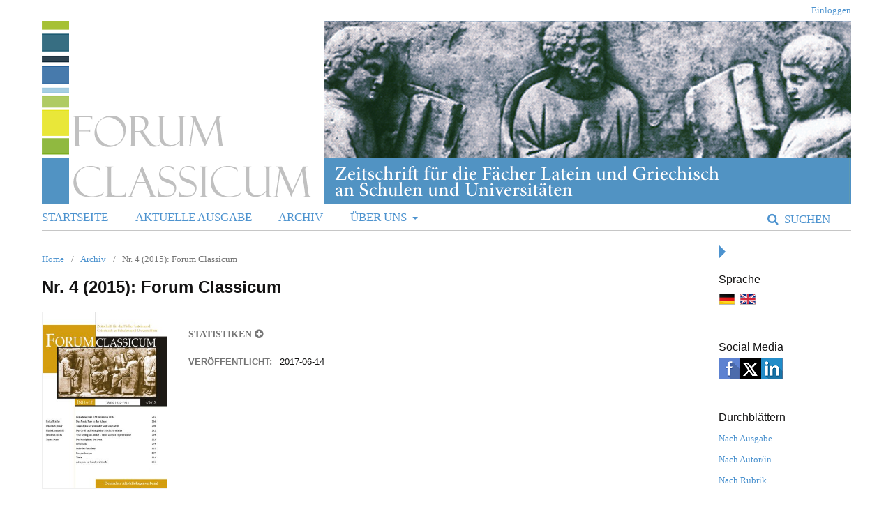

--- FILE ---
content_type: text/html; charset=utf-8
request_url: https://journals.ub.uni-heidelberg.de/index.php/fc/issue/view/3456
body_size: 6223
content:
	<!DOCTYPE html>
<html lang="de-DE" xml:lang="de-DE">
<head>
	<meta charset="utf-8">
	<meta name="viewport" content="width=device-width, initial-scale=1.0">
	<title>
		Nr. 4 (2015): Forum Classicum
							| Forum Classicum
			</title>

	
<link rel="icon" href="https://journals.ub.uni-heidelberg.de/public/journals/181/favicon_de_DE.png">
<meta name="generator" content="Open Journal Systems 3.2.1.4">
<link rel="alternate" type="application/atom+xml" href="https://journals.ub.uni-heidelberg.de/index.php/fc/gateway/plugin/WebFeedGatewayPlugin/atom">
<link rel="alternate" type="application/rdf+xml" href="https://journals.ub.uni-heidelberg.de/index.php/fc/gateway/plugin/WebFeedGatewayPlugin/rss">
<link rel="alternate" type="application/rss+xml" href="https://journals.ub.uni-heidelberg.de/index.php/fc/gateway/plugin/WebFeedGatewayPlugin/rss2">
	<link rel="stylesheet" href="https://journals.ub.uni-heidelberg.de/index.php/fc/$$$call$$$/page/page/css?name=stylesheet" type="text/css" /><link rel="stylesheet" href="https://journals.ub.uni-heidelberg.de/lib/pkp/styles/fontawesome/fontawesome.css?v=3.2.1.4" type="text/css" /><link rel="stylesheet" href="https://journals.ub.uni-heidelberg.de/plugins/generic/browseHd/css/browseHd.css?v=3.2.1.4" type="text/css" /><link rel="stylesheet" href="https://journals.ub.uni-heidelberg.de/plugins/generic/hdStatistic/styles/main.css?v=3.2.1.4" type="text/css" /><link rel="stylesheet" href="https://statistik.ub.uni-heidelberg.de/oas-javascript-frontend/css/statistik.min.css?v=3.2.1.4" type="text/css" /><link rel="stylesheet" href="https://journals.ub.uni-heidelberg.de/plugins/generic/hdSearch/css/main.css?v=3.2.1.4" type="text/css" /><link rel="stylesheet" href="https://journals.ub.uni-heidelberg.de/plugins/generic/hdSearch/css/ojs.css?v=3.2.1.4" type="text/css" /><link rel="stylesheet" href="https://journals.ub.uni-heidelberg.de/plugins/generic/orcidProfile/css/orcidProfile.css?v=3.2.1.4" type="text/css" /><link rel="stylesheet" href="https://journals.ub.uni-heidelberg.de/public/journals/181/styleSheet.css?v=3.2.1.4" type="text/css" />
</head>
<body class="pkp_page_issue pkp_op_view has_site_logo pkp_language_de_DE page_size_small" dir="ltr">

	<div class="cmp_skip_to_content">
		<a href="#pkp_content_main">Zum Inhalt springen</a>
		<a href="#pkp_content_nav">Zur Hauptnavigation springen</a>
		<a href="#pkp_content_footer">Zur Fußzeile springen</a>
	</div>
	<div class="pkp_structure_page">

				<header class="pkp_structure_head" id="headerNavigationContainer" role="banner">
			<div class="pkp_head_wrapper">

				<div class="pkp_site_name_wrapper">
                                        <button class="pkp_site_nav_toggle">
                                                <span>Open Menu</span>
                                        </button>
																<div class="pkp_site_name">
					                                                													<a href="                                                                https://journals.ub.uni-heidelberg.de/index.php/fc/index
                                                " class="is_img img_fullscreen">
								<img src="https://journals.ub.uni-heidelberg.de/public/journals/181/pageHeaderLogoImage_de_DE.png" alt="##common.pageHeaderLogo.altText##" />
							</a>
                                                        <a href="                                                                https://journals.ub.uni-heidelberg.de/index.php/fc/index
                                                " class="is_text text_fullscreen">
                                                                                                                                                                  Forum Classicum
                                                                                                                                  </a>
																	</div>
									</div>

				
                                

                                <nav class="pkp_site_nav_menu" aria-label="Website-Navigation">
                                        <a id="siteNav"></a>

                                        <div class="pkp_navigation_user_wrapper" id="navigationUserWrapper">
                                                	<ul id="navigationUser" class="pkp_navigation_user pkp_nav_list">
															<li class="profile">
				<a href="https://journals.ub.uni-heidelberg.de/index.php/fc/login">
					Einloggen
				</a>
							</li>
										</ul>

                                        </div>

                                        <div class="pkp_navigation_primary_row">
                                                <div class="pkp_navigation_primary_wrapper">
                                                                                                                                                        	<ul id="navigationPrimary" class="pkp_navigation_primary pkp_nav_list">
								<li class="">
				<a href="https://journals.ub.uni-heidelberg.de/index.php/fc/index">
					Startseite
				</a>
							</li>
								<li class="">
				<a href="https://journals.ub.uni-heidelberg.de/index.php/fc/issue/current">
					Aktuelle Ausgabe
				</a>
							</li>
								<li class="">
				<a href="https://journals.ub.uni-heidelberg.de/index.php/fc/issue/archive">
					Archiv
				</a>
							</li>
															<li class="">
				<a href="https://journals.ub.uni-heidelberg.de/index.php/fc/about">
					Über uns
				</a>
									<ul>
																					<li class="">
									<a href="https://journals.ub.uni-heidelberg.de/index.php/fc/about">
										Über die Zeitschrift
									</a>
								</li>
																												<li class="">
									<a href="https://journals.ub.uni-heidelberg.de/index.php/fc/about/submissions">
										Einreichungen
									</a>
								</li>
																																									<li class="">
									<a href="https://journals.ub.uni-heidelberg.de/index.php/fc/about/privacy">
										Erklärung zum Schutz persönlicher Daten
									</a>
								</li>
																												<li class="">
									<a href="https://journals.ub.uni-heidelberg.de/index.php/fc/about/contact">
										Kontakt
									</a>
								</li>
																		</ul>
							</li>
			</ul>

                                

                                                                                                                    	<form class="hd_search" action="https://journals.ub.uni-heidelberg.de/index.php/fc/search/results" method="post" role="search">
		<input type="hidden" name="csrfToken" value="c3c1fa79c75d9cb0cd217ece8c3c13f0">
		
			<input name="query" value="" type="text" aria-label="Suchanfrage">
		

		<button type="submit">
			Suchen
		</button>
		<div class="search_controls" aria-hidden="true">
			<a href="https://journals.ub.uni-heidelberg.de/index.php/fc/search/results" class="headerSearchPrompt search_prompt" aria-hidden="true">
				Suchen
			</a>
			<a href="#" class="search_cancel headerSearchCancel" aria-hidden="true"></a>
			<span class="search_loading" aria-hidden="true"></span>
		</div>
	</form>
     

                                                                                                                                                                                			
	<form class="pkp_search pkp_search_desktop" action="https://journals.ub.uni-heidelberg.de/index.php/fc/search/search" method="get" role="search" aria-label="Artikelsuche">
		<input type="hidden" name="csrfToken" value="c3c1fa79c75d9cb0cd217ece8c3c13f0">
				
			<input name="query" value="" type="text" aria-label="Suchanfrage">
		

		<button type="submit">
			Suchen
		</button>
		<div class="search_controls" aria-hidden="true">
			<a href="https://journals.ub.uni-heidelberg.de/index.php/fc/search/search" class="headerSearchPrompt search_prompt" aria-hidden="true">
				Suchen
			</a>
			<a href="#" class="search_cancel headerSearchCancel" aria-hidden="true"></a>
			<span class="search_loading" aria-hidden="true"></span>
		</div>
	</form>
                                                                                                        </div>
                                        </div>
                                                                                                                                			
	<form class="pkp_search pkp_search_mobile" action="https://journals.ub.uni-heidelberg.de/index.php/fc/search/search" method="get" role="search" aria-label="Artikelsuche">
		<input type="hidden" name="csrfToken" value="c3c1fa79c75d9cb0cd217ece8c3c13f0">
				
			<input name="query" value="" type="text" aria-label="Suchanfrage">
		

		<button type="submit">
			Suchen
		</button>
		<div class="search_controls" aria-hidden="true">
			<a href="https://journals.ub.uni-heidelberg.de/index.php/fc/search/search" class="headerSearchPrompt search_prompt" aria-hidden="true">
				Suchen
			</a>
			<a href="#" class="search_cancel headerSearchCancel" aria-hidden="true"></a>
			<span class="search_loading" aria-hidden="true"></span>
		</div>
	</form>
                                        
                                        

                                </nav>
			</div><!-- .pkp_head_wrapper -->
		</header><!-- .pkp_structure_head -->

						<div class="pkp_structure_content has_sidebar">
                        <div id="content_slider" class="right"></div>
			<div id="pkp_content_main" class="pkp_structure_main left" role="main">

<div class="page page_issue">

				<nav class="cmp_breadcrumbs" role="navigation" aria-label="Sie sind hier:">
	<ol>
		<li>
			<a href="https://journals.ub.uni-heidelberg.de/index.php/fc/index">
				Home
			</a>
			<span class="separator">/</span>
		</li>
		<li>
			<a href="https://journals.ub.uni-heidelberg.de/index.php/fc/issue/archive">
				Archiv
			</a>
			<span class="separator">/</span>
		</li>
		<li class="current" aria-current="page">
			<span aria-current="page">
									Nr. 4 (2015): Forum Classicum
							</span>
		</li>
	</ol>
</nav>
		<h1>
			Nr. 4 (2015): Forum Classicum
		</h1>
		
<div class="obj_issue_toc">

		
		<div class="heading">

						                <div class="issue_cover">
			<a class="cover" href="https://journals.ub.uni-heidelberg.de/index.php/fc/issue/view/3456">
				<img src="https://journals.ub.uni-heidelberg.de/public/journals/181/cover_issue_3456_de_DE.jpg">
			</a>
                </div>
		                <div class="issue_metadata cover_available">
				
												
							<div class="item issuestatistic">
<span>Statistiken <i data-issue-id="3456" data-journal-path="fc" data-current-locale="de_DE" data-installation="ojs"  class="fa fa-plus-circle" aria-hidden="true"></i></span>


<div id="hds-widget">
    <div id="stat"><img class="loading" src="https://journals.ub.uni-heidelberg.de/plugins/generic/hdStatistic/img/activity.gif" alt="loading" title="loading"></div>
    <div id="statl"></div>
<!--
       <div class="oas_description">
            <ul class="oas_description_text">
                                      <li>New statistic numbers are released within the first week of the following month.</li>
                                      <li>The statistics complies to <a href="https://www.projectcounter.org/code-of-practice-five-sections/abstract/" title="Link to project COUNTER homepage">COUNTER Code of Practice (Release 5)</a>.</li>
           </ul>
       </div>
-->
</div>
</div>

<div class="published">
				<span class="label">
					Veröffentlicht:
				</span>
				<span class="value">
					2017-06-14
				</span>
			</div>
		                </div>
	</div>

				<div class="galleys">
			<h2>
				Komplette Ausgabe
			</h2>
			<div class="cmp_notification warning">
			Hinweis: Bitte nutzen Sie zum Zitieren die aktuelle Version des jeweiligen Aufsatzes, da im Falle einer Aktualisierung nur auf Artikelebene eine neue Version erzeugt werden kann, nicht aber bei der Komplettausgabe des Heftes.
	</div>
			<ul class="galleys_links">
									<li>
						
	
			

<a class="obj_galley_link pdf" href="https://journals.ub.uni-heidelberg.de/index.php/fc/issue/view/3456/958">

		
	PDF

	</a>
					</li>
							</ul>
		</div>
	
		<div class="sections">
			<div class="section" id="sectionId_1318">
					                        <ul class="cmp_article_list articles">
                                                                        <li>
                                                	

<div class="obj_article_summary">
	
	<h2 class="title">
		<a id="article-39792" href="https://journals.ub.uni-heidelberg.de/index.php/fc/article/view/39792">
			Titel
					</a>
	</h2>

	
			<ul class="galleys_links">
																									<li>
																										
	
							

<a class="obj_galley_link pdf" href="https://journals.ub.uni-heidelberg.de/index.php/fc/article/view/39792/33457" aria-labelledby=article-39792>

		
	PDF

	</a>
				</li>
					</ul>
	
	
</div>
                                        </li>
                                                        </ul>
				</div>
			<div class="section" id="sectionId_1329">
					                        <ul class="cmp_article_list articles">
                                                                        <li>
                                                	

<div class="obj_article_summary">
	
	<h2 class="title">
		<a id="article-39793" href="https://journals.ub.uni-heidelberg.de/index.php/fc/article/view/39793">
			Inhalt
					</a>
	</h2>

	
			<ul class="galleys_links">
																									<li>
																										
	
							

<a class="obj_galley_link pdf" href="https://journals.ub.uni-heidelberg.de/index.php/fc/article/view/39793/33458" aria-labelledby=article-39793>

		
	PDF

	</a>
				</li>
					</ul>
	
	
</div>
                                        </li>
                                                        </ul>
				</div>
			<div class="section" id="sectionId_1324">
					                        <ul class="cmp_article_list articles">
                                                                        <li>
                                                	
	
<div class="obj_article_summary">
	
	<h2 class="title">
		<a id="article-39794" href="https://journals.ub.uni-heidelberg.de/index.php/fc/article/view/39794">
			Einladung zum DAV-Kongress 2016 / Impressum
					</a>
	</h2>

		<div class="meta">
				<div class="authors">
			Andreas Fritsch
		</div>
		
							<div class="pages">
				215
			</div>
		
		
	</div>
	
			<ul class="galleys_links">
																									<li>
																										
	
							

<a class="obj_galley_link pdf" href="https://journals.ub.uni-heidelberg.de/index.php/fc/article/view/39794/33459" aria-labelledby=article-39794>

		
	PDF

	</a>
				</li>
					</ul>
	
	
</div>
                                        </li>
                                                        </ul>
				</div>
			<div class="section" id="sectionId_1306">
					                        <ul class="cmp_article_list articles">
                                                                        <li>
                                                	
	
<div class="obj_article_summary">
	
	<h2 class="title">
		<a id="article-39795" href="https://journals.ub.uni-heidelberg.de/index.php/fc/article/view/39795">
			Der Iconic Turn in der Schule
					</a>
	</h2>

		<div class="meta">
				<div class="authors">
			Heike Bottler
		</div>
		
							<div class="pages">
				216-230
			</div>
		
		
	</div>
	
			<ul class="galleys_links">
																									<li>
																										
	
							

<a class="obj_galley_link pdf" href="https://journals.ub.uni-heidelberg.de/index.php/fc/article/view/39795/33460" aria-labelledby=article-39795>

		
	PDF

	</a>
				</li>
					</ul>
	
	
</div>
                                        </li>
                                                                        <li>
                                                	
	
<div class="obj_article_summary">
	
	<h2 class="title">
		<a id="article-39796" href="https://journals.ub.uni-heidelberg.de/index.php/fc/article/view/39796">
			Tugenden und Werte der westlichen Welt. Die Wurzeln der christlich-abendländischen Lebensordnung
					</a>
	</h2>

		<div class="meta">
				<div class="authors">
			Friedrich Maier
		</div>
		
							<div class="pages">
				230-241
			</div>
		
		
	</div>
	
			<ul class="galleys_links">
																									<li>
																										
	
							

<a class="obj_galley_link pdf" href="https://journals.ub.uni-heidelberg.de/index.php/fc/article/view/39796/33461" aria-labelledby=article-39796>

		
	PDF

	</a>
				</li>
					</ul>
	
	
</div>
                                        </li>
                                                                        <li>
                                                	
	
<div class="obj_article_summary">
	
	<h2 class="title">
		<a id="article-39797" href="https://journals.ub.uni-heidelberg.de/index.php/fc/article/view/39797">
			Der Griff nach königlicher Macht: Arminius
					</a>
	</h2>

		<div class="meta">
				<div class="authors">
			Klaus Langenfeld
		</div>
		
							<div class="pages">
				242-249
			</div>
		
		
	</div>
	
			<ul class="galleys_links">
																									<li>
																										
	
							

<a class="obj_galley_link pdf" href="https://journals.ub.uni-heidelberg.de/index.php/fc/article/view/39797/33462" aria-labelledby=article-39797>

		
	PDF

	</a>
				</li>
					</ul>
	
	
</div>
                                        </li>
                                                                        <li>
                                                	
	
<div class="obj_article_summary">
	
	<h2 class="title">
		<a id="article-39798" href="https://journals.ub.uni-heidelberg.de/index.php/fc/article/view/39798">
			Vivitne lingua Latina? - Vivit, sed non vigere videtur! De libris puerilibus recenter editis
					</a>
	</h2>

		<div class="meta">
				<div class="authors">
			Johannes Fuchs
		</div>
		
							<div class="pages">
				249-252
			</div>
		
		
	</div>
	
			<ul class="galleys_links">
																									<li>
																										
	
							

<a class="obj_galley_link pdf" href="https://journals.ub.uni-heidelberg.de/index.php/fc/article/view/39798/33463" aria-labelledby=article-39798>

		
	PDF

	</a>
				</li>
					</ul>
	
	
</div>
                                        </li>
                                                                        <li>
                                                	
	
<div class="obj_article_summary">
	
	<h2 class="title">
		<a id="article-39799" href="https://journals.ub.uni-heidelberg.de/index.php/fc/article/view/39799">
			Der korrigierte Horizont
					</a>
	</h2>

		<div class="meta">
				<div class="authors">
			Nanna Seuss
		</div>
		
							<div class="pages">
				253-258
			</div>
		
		
	</div>
	
			<ul class="galleys_links">
																									<li>
																										
	
							

<a class="obj_galley_link pdf" href="https://journals.ub.uni-heidelberg.de/index.php/fc/article/view/39799/33464" aria-labelledby=article-39799>

		
	PDF

	</a>
				</li>
					</ul>
	
	
</div>
                                        </li>
                                                        </ul>
				</div>
			<div class="section" id="sectionId_1320">
					                        <ul class="cmp_article_list articles">
                                                                        <li>
                                                	
	
<div class="obj_article_summary">
	
	<h2 class="title">
		<a id="article-39800" href="https://journals.ub.uni-heidelberg.de/index.php/fc/article/view/39800">
			Zum Abschied von Prof. Dr. Klaus Westphalen
					</a>
	</h2>

		<div class="meta">
				<div class="authors">
			Friedrich Maier
		</div>
		
							<div class="pages">
				259-260
			</div>
		
		
	</div>
	
			<ul class="galleys_links">
																									<li>
																										
	
							

<a class="obj_galley_link pdf" href="https://journals.ub.uni-heidelberg.de/index.php/fc/article/view/39800/33465" aria-labelledby=article-39800>

		
	PDF

	</a>
				</li>
					</ul>
	
	
</div>
                                        </li>
                                                                        <li>
                                                	
	
<div class="obj_article_summary">
	
	<h2 class="title">
		<a id="article-39801" href="https://journals.ub.uni-heidelberg.de/index.php/fc/article/view/39801">
			Vergil-Preis für Prof. Dr. Werner Suerbaum
					</a>
	</h2>

		<div class="meta">
				<div class="authors">
			Friedrich Maier
		</div>
		
							<div class="pages">
				260
			</div>
		
		
	</div>
	
			<ul class="galleys_links">
																									<li>
																										
	
							

<a class="obj_galley_link pdf" href="https://journals.ub.uni-heidelberg.de/index.php/fc/article/view/39801/33466" aria-labelledby=article-39801>

		
	PDF

	</a>
				</li>
					</ul>
	
	
</div>
                                        </li>
                                                                        <li>
                                                	
	
<div class="obj_article_summary">
	
	<h2 class="title">
		<a id="article-39802" href="https://journals.ub.uni-heidelberg.de/index.php/fc/article/view/39802">
			Hans-Joachim Glücklich zum 75. Geburtstag am 24. 1. 2016
					</a>
	</h2>

		<div class="meta">
				<div class="authors">
			Andreas Hensel
		</div>
		
							<div class="pages">
				261
			</div>
		
		
	</div>
	
			<ul class="galleys_links">
																									<li>
																										
	
							

<a class="obj_galley_link pdf" href="https://journals.ub.uni-heidelberg.de/index.php/fc/article/view/39802/33467" aria-labelledby=article-39802>

		
	PDF

	</a>
				</li>
					</ul>
	
	
</div>
                                        </li>
                                                        </ul>
				</div>
			<div class="section" id="sectionId_1321">
					                        <ul class="cmp_article_list articles">
                                                                        <li>
                                                	
	
<div class="obj_article_summary">
	
	<h2 class="title">
		<a id="article-39803" href="https://journals.ub.uni-heidelberg.de/index.php/fc/article/view/39803">
			[Der Altsprachliche Unterricht 5/2015 „Übersetzen“]
					</a>
	</h2>

		<div class="meta">
				<div class="authors">
			Roland Granobs
		</div>
		
							<div class="pages">
				262-263
			</div>
		
		
	</div>
	
			<ul class="galleys_links">
																									<li>
																										
	
							

<a class="obj_galley_link pdf" href="https://journals.ub.uni-heidelberg.de/index.php/fc/article/view/39803/33468" aria-labelledby=article-39803>

		
	PDF

	</a>
				</li>
					</ul>
	
	
</div>
                                        </li>
                                                                        <li>
                                                	
	
<div class="obj_article_summary">
	
	<h2 class="title">
		<a id="article-39804" href="https://journals.ub.uni-heidelberg.de/index.php/fc/article/view/39804">
			[Antike Welt Nr. 5/2015 / Welt und Umwelt der Bibel. Archäologie &amp; Geschichte Heft 78/4. Quartal/2015 / Circulare Heft 3/2015 ...]
					</a>
	</h2>

		<div class="meta">
				<div class="authors">
			Josef Rabl
		</div>
		
							<div class="pages">
				263-266
			</div>
		
		
	</div>
	
			<ul class="galleys_links">
																									<li>
																										
	
							

<a class="obj_galley_link pdf" href="https://journals.ub.uni-heidelberg.de/index.php/fc/article/view/39804/33469" aria-labelledby=article-39804>

		
	PDF

	</a>
				</li>
					</ul>
	
	
</div>
                                        </li>
                                                        </ul>
				</div>
			<div class="section" id="sectionId_1325">
					                        <ul class="cmp_article_list articles">
                                                                        <li>
                                                	
	
<div class="obj_article_summary">
	
	<h2 class="title">
		<a id="article-39805" href="https://journals.ub.uni-heidelberg.de/index.php/fc/article/view/39805">
			Friedrich Maier, Der Westen im Aufbruch. Antike Brücken nach Europa
					</a>
	</h2>

		<div class="meta">
				<div class="authors">
			Dietmar Schmitz
		</div>
		
							<div class="pages">
				267-269
			</div>
		
		
	</div>
	
			<ul class="galleys_links">
																									<li>
																										
	
							

<a class="obj_galley_link pdf" href="https://journals.ub.uni-heidelberg.de/index.php/fc/article/view/39805/33470" aria-labelledby=article-39805>

		
	PDF

	</a>
				</li>
					</ul>
	
	
</div>
                                        </li>
                                                                        <li>
                                                	
	
<div class="obj_article_summary">
	
	<h2 class="title">
		<a id="article-39806" href="https://journals.ub.uni-heidelberg.de/index.php/fc/article/view/39806">
			Augustus. Kunst, Kultur und Kaisertum
					</a>
	</h2>

		<div class="meta">
				<div class="authors">
			Andreas Fritsch
		</div>
		
							<div class="pages">
				269
			</div>
		
		
	</div>
	
			<ul class="galleys_links">
																									<li>
																										
	
							

<a class="obj_galley_link pdf" href="https://journals.ub.uni-heidelberg.de/index.php/fc/article/view/39806/33471" aria-labelledby=article-39806>

		
	PDF

	</a>
				</li>
					</ul>
	
	
</div>
                                        </li>
                                                                        <li>
                                                	
	
<div class="obj_article_summary">
	
	<h2 class="title">
		<a id="article-39807" href="https://journals.ub.uni-heidelberg.de/index.php/fc/article/view/39807">
			Dieter Flach: Tibull und seine Fortsetzer
					</a>
	</h2>

		<div class="meta">
				<div class="authors">
			Michael Lobe
		</div>
		
							<div class="pages">
				269-271
			</div>
		
		
	</div>
	
			<ul class="galleys_links">
																									<li>
																										
	
							

<a class="obj_galley_link pdf" href="https://journals.ub.uni-heidelberg.de/index.php/fc/article/view/39807/33472" aria-labelledby=article-39807>

		
	PDF

	</a>
				</li>
					</ul>
	
	
</div>
                                        </li>
                                                                        <li>
                                                	
	
<div class="obj_article_summary">
	
	<h2 class="title">
		<a id="article-39809" href="https://journals.ub.uni-heidelberg.de/index.php/fc/article/view/39809">
			Paulus Niavis: Spätmittelalterliche Schülerdialoge (lateinisch und deutsch). Drei Chemnitzer Dialogsammlungen mit Einführungen zur Person des Autors, zu seinen Schülerdialogen und zu den Möglichkeiten ihres Einsatzes im Unterricht heute, hrsg. von Andrea Kramarczyk und Oliver Humberg / Das ,Iudicium Iovis‘ des Paulus Niavis als Unterrichtslektüre in der neunten Klasse, bearbeitet von Anna Nießner
					</a>
	</h2>

		<div class="meta">
				<div class="authors">
			Anne Friedrich
		</div>
		
							<div class="pages">
				271-273
			</div>
		
		
	</div>
	
			<ul class="galleys_links">
																									<li>
																										
	
							

<a class="obj_galley_link pdf" href="https://journals.ub.uni-heidelberg.de/index.php/fc/article/view/39809/33474" aria-labelledby=article-39809>

		
	PDF

	</a>
				</li>
					</ul>
	
	
</div>
                                        </li>
                                                                        <li>
                                                	
	
<div class="obj_article_summary">
	
	<h2 class="title">
		<a id="article-39810" href="https://journals.ub.uni-heidelberg.de/index.php/fc/article/view/39810">
			L. Annaeus Seneca / M. Tullius Cicero. Ausgewählte philosophische Texte, zusammengestellt und bearbeitet von E. Hachmann
					</a>
	</h2>

		<div class="meta">
				<div class="authors">
			Dietmar Schmitz
		</div>
		
							<div class="pages">
				273-275
			</div>
		
		
	</div>
	
			<ul class="galleys_links">
																									<li>
																										
	
							

<a class="obj_galley_link pdf" href="https://journals.ub.uni-heidelberg.de/index.php/fc/article/view/39810/33475" aria-labelledby=article-39810>

		
	PDF

	</a>
				</li>
					</ul>
	
	
</div>
                                        </li>
                                                                        <li>
                                                	
	
<div class="obj_article_summary">
	
	<h2 class="title">
		<a id="article-39811" href="https://journals.ub.uni-heidelberg.de/index.php/fc/article/view/39811">
			Peggy Wittich: Latein unterrichten: planen, durchführen, reflektieren
					</a>
	</h2>

		<div class="meta">
				<div class="authors">
			Jakob Jung
		</div>
		
							<div class="pages">
				275-277
			</div>
		
		
	</div>
	
			<ul class="galleys_links">
																									<li>
																										
	
							

<a class="obj_galley_link pdf" href="https://journals.ub.uni-heidelberg.de/index.php/fc/article/view/39811/33476" aria-labelledby=article-39811>

		
	PDF

	</a>
				</li>
					</ul>
	
	
</div>
                                        </li>
                                                                        <li>
                                                	
	
<div class="obj_article_summary">
	
	<h2 class="title">
		<a id="article-39812" href="https://journals.ub.uni-heidelberg.de/index.php/fc/article/view/39812">
			Lena Florian: Heimliche Strategien. Wie übersetzen Schülerinnen und Schüler?
					</a>
	</h2>

		<div class="meta">
				<div class="authors">
			Burkard Chwalek
		</div>
		
							<div class="pages">
				277-279
			</div>
		
		
	</div>
	
			<ul class="galleys_links">
																									<li>
																										
	
							

<a class="obj_galley_link pdf" href="https://journals.ub.uni-heidelberg.de/index.php/fc/article/view/39812/33477" aria-labelledby=article-39812>

		
	PDF

	</a>
				</li>
					</ul>
	
	
</div>
                                        </li>
                                                                        <li>
                                                	
	
<div class="obj_article_summary">
	
	<h2 class="title">
		<a id="article-39813" href="https://journals.ub.uni-heidelberg.de/index.php/fc/article/view/39813">
			STATIO - Latein auf kurzem Wege für alle Formen des spätbeginnenden Lateinunterrichts. Hrsg. Prof. Dr. Friedrich Maier, Adaption und Gestaltung Rudolf Henneböhl
					</a>
	</h2>

		<div class="meta">
				<div class="authors">
			Bente Lucht
		</div>
		
							<div class="pages">
				279-281
			</div>
		
		
	</div>
	
			<ul class="galleys_links">
																									<li>
																										
	
							

<a class="obj_galley_link pdf" href="https://journals.ub.uni-heidelberg.de/index.php/fc/article/view/39813/33478" aria-labelledby=article-39813>

		
	PDF

	</a>
				</li>
					</ul>
	
	
</div>
                                        </li>
                                                                        <li>
                                                	
	
<div class="obj_article_summary">
	
	<h2 class="title">
		<a id="article-39814" href="https://journals.ub.uni-heidelberg.de/index.php/fc/article/view/39814">
			WER IST WER? Das deutsche Who’s who LII 2015-2016 Bundesrepublik Deutschland
					</a>
	</h2>

		<div class="meta">
				<div class="authors">
			Jürgen Werner
		</div>
		
							<div class="pages">
				281-282
			</div>
		
		
	</div>
	
			<ul class="galleys_links">
																									<li>
																										
	
							

<a class="obj_galley_link pdf" href="https://journals.ub.uni-heidelberg.de/index.php/fc/article/view/39814/33479" aria-labelledby=article-39814>

		
	PDF

	</a>
				</li>
					</ul>
	
	
</div>
                                        </li>
                                                                        <li>
                                                	
	
<div class="obj_article_summary">
	
	<h2 class="title">
		<a id="article-39815" href="https://journals.ub.uni-heidelberg.de/index.php/fc/article/view/39815">
			Jochen Schmidt, Line Hoven: Schmythologie. Wer kein Griechisch kann, kann gar nichts
					</a>
	</h2>

		<div class="meta">
				<div class="authors">
			Ernst Vogt
		</div>
		
							<div class="pages">
				282-283
			</div>
		
		
	</div>
	
			<ul class="galleys_links">
																									<li>
																										
	
							

<a class="obj_galley_link pdf" href="https://journals.ub.uni-heidelberg.de/index.php/fc/article/view/39815/33480" aria-labelledby=article-39815>

		
	PDF

	</a>
				</li>
					</ul>
	
	
</div>
                                        </li>
                                                        </ul>
				</div>
			<div class="section" id="sectionId_1323">
					                        <ul class="cmp_article_list articles">
                                                                        <li>
                                                	

<div class="obj_article_summary">
	
	<h2 class="title">
		<a id="article-39816" href="https://journals.ub.uni-heidelberg.de/index.php/fc/article/view/39816">
			Varia
					</a>
	</h2>

		<div class="meta">
		
							<div class="pages">
				283-284
			</div>
		
		
	</div>
	
			<ul class="galleys_links">
																									<li>
																										
	
							

<a class="obj_galley_link pdf" href="https://journals.ub.uni-heidelberg.de/index.php/fc/article/view/39816/33481" aria-labelledby=article-39816>

		
	PDF

	</a>
				</li>
					</ul>
	
	
</div>
                                        </li>
                                                                        <li>
                                                	

<div class="obj_article_summary">
	
	<h2 class="title">
		<a id="article-39817" href="https://journals.ub.uni-heidelberg.de/index.php/fc/article/view/39817">
			Autoren dieses Heftes
					</a>
	</h2>

		<div class="meta">
		
							<div class="pages">
				285
			</div>
		
		
	</div>
	
			<ul class="galleys_links">
																									<li>
																										
	
							

<a class="obj_galley_link pdf" href="https://journals.ub.uni-heidelberg.de/index.php/fc/article/view/39817/33482" aria-labelledby=article-39817>

		
	PDF

	</a>
				</li>
					</ul>
	
	
</div>
                                        </li>
                                                                        <li>
                                                	

<div class="obj_article_summary">
	
	<h2 class="title">
		<a id="article-39818" href="https://journals.ub.uni-heidelberg.de/index.php/fc/article/view/39818">
			Deutscher Altphilologenverband. Adressen der Landesvorsitzenden
					</a>
	</h2>

		<div class="meta">
		
							<div class="pages">
				286
			</div>
		
		
	</div>
	
			<ul class="galleys_links">
																									<li>
																										
	
							

<a class="obj_galley_link pdf" href="https://journals.ub.uni-heidelberg.de/index.php/fc/article/view/39818/33483" aria-labelledby=article-39818>

		
	PDF

	</a>
				</li>
					</ul>
	
	
</div>
                                        </li>
                                                        </ul>
				</div>
		</div><!-- .sections -->
</div>
	</div>

	</div><!-- pkp_structure_main -->

									<div class="pkp_structure_sidebar right" role="complementary" aria-label="Seitenleiste">
				
<div class="pkp_block block_language">
	<span class="title">
		Sprache
	</span>
	<div class="content">
                <ul class="language_flags" style="display:flex;">
                                                        <li style="margin-right:0.4em;" class="li_de_DE current">
                                   <a href="https://journals.ub.uni-heidelberg.de/index.php/fc/user/setLocale/de_DE?source=%2Findex.php%2Ffc%2Fissue%2Fview%2F3456">
                                      <img style="border:1px solid #bbb;" src="https://journals.ub.uni-heidelberg.de/plugins/blocks/languageFlags/icons/de_DE.png" alt="de_DE" height="42" width="42" title="Deutsch">
                                   </a>
				</li>
			                                <li style="margin-right:0.4em;" class="li_en_US">
                                   <a href="https://journals.ub.uni-heidelberg.de/index.php/fc/user/setLocale/en_US?source=%2Findex.php%2Ffc%2Fissue%2Fview%2F3456">
                                      <img style="border:1px solid #bbb;" src="https://journals.ub.uni-heidelberg.de/plugins/blocks/languageFlags/icons/en_US.png" alt="en_US" height="42" width="42" title="English">
                                   </a>
				</li>
					</ul>
	</div>
</div><!-- .block_language -->
<div class="pkp_block block_socialmedia">
	<span class="title">
		Social Media
	</span>

	<div class="content">
 		<img class="social-media" src="https://journals.ub.uni-heidelberg.de/plugins/blocks/socialMedia/icons/social-media-icons.png" alt="Social media icons" height="30" usemap="#socialmap">
		<map name="socialmap"> 
			<area title="share this website in facebook (Login Facebook)" alt="fb" coords="0,0,30,30" shape="rect" href="http://www.facebook.com/sharer.php?u=https%3A%2F%2Fjournals.ub.uni-heidelberg.de%2Findex.php%2Ffc%2Fissue%2Fview%2F3456" />
			<area alt="twitter" coords="30,0,60,30" shape="rect" href="https://twitter.com/intent/tweet?text=Forum%20Classicum" />
			<area alt="linkedin" coords="60,0,90,30" shape="rect" href="https://www.linkedin.com/shareArticle?mini=true&amp;url=https%3A%2F%2Fjournals.ub.uni-heidelberg.de%2Findex.php%2Ffc%2Fissue%2Fview%2F3456" />
 		</map>
        </div>
</div>
<div class="pkp_block block_browse">
        <span class="title">Durchblättern</span>
        <div class="content">
                <ul>
                        <li class="browse_by_issue"><a href="https://journals.ub.uni-heidelberg.de/index.php/fc/issue/archive">Nach Ausgabe</a></li>
                        <li class="browse_by_author"><a href="https://journals.ub.uni-heidelberg.de/index.php/fc/browse/authors">Nach Autor/in</a></li>
                                                <li class="browse_by_section"><a href="https://journals.ub.uni-heidelberg.de/index.php/fc/browse/sections">Nach Rubrik</a></li>
                                                                                                
                </ul>
        </div>
</div>
             <div class="pkp_block block_propylaeum_logo">
        <span class="title">Ein Angebot von</span>
        <div class="content">
            <a href="https://www.propylaeum.de/home/"><img src="https://journals.ub.uni-heidelberg.de/plugins/generic/logoManager/img/propylaeum_logo.png" /></a>
        </div>
     </div>
                 <div class="pkp_block block_ub_logo">
        <span class="title">Hosted by</span>
        <div class="content">
            <a href="https://www.ub.uni-heidelberg.de/"><img src="https://journals.ub.uni-heidelberg.de/plugins/generic/logoManager/img/ub_logo.png" /></a>
        </div>
     </div>
                


			</div><!-- pkp_sidebar.left -->
			</div><!-- pkp_structure_content -->

<div id="pkp_content_footer" class="pkp_structure_footer_wrapper" role="contentinfo">

	<div class="pkp_structure_footer">
                                        <div class="pkp_footer_issn">
                                                                <div class="journal_issn"><span class="issn_label">ISSN</span> <span class="issn_value">1432-7511</span></div>
                                                                                                <div class="journal_eissn"><span class="issn_label">eISSN</span> <span class="issn_value">2510-4705</span></div>
                                                        </div>
                
		
	</div>
</div><!-- pkp_structure_footer_wrapper -->

</div><!-- pkp_structure_page -->

<script src="https://journals.ub.uni-heidelberg.de/lib/pkp/lib/vendor/components/jquery/jquery.min.js?v=3.2.1.4" type="text/javascript"></script><script src="https://journals.ub.uni-heidelberg.de/lib/pkp/lib/vendor/components/jqueryui/jquery-ui.min.js?v=3.2.1.4" type="text/javascript"></script><script src="https://journals.ub.uni-heidelberg.de/lib/pkp/js/lib/jquery/plugins/jquery.tag-it.js?v=3.2.1.4" type="text/javascript"></script><script src="https://journals.ub.uni-heidelberg.de/plugins/themes/default/js/lib/popper/popper.js?v=3.2.1.4" type="text/javascript"></script><script src="https://journals.ub.uni-heidelberg.de/plugins/themes/default/js/lib/bootstrap/util.js?v=3.2.1.4" type="text/javascript"></script><script src="https://journals.ub.uni-heidelberg.de/plugins/themes/default/js/lib/bootstrap/dropdown.js?v=3.2.1.4" type="text/javascript"></script><script src="https://journals.ub.uni-heidelberg.de/plugins/themes/default/js/main.js?v=3.2.1.4" type="text/javascript"></script><script src="https://journals.ub.uni-heidelberg.de/plugins/themes/ubTheme01/js/main.js?v=3.2.1.4" type="text/javascript"></script><script src="https://journals.ub.uni-heidelberg.de/plugins/generic/browseHd/js/main.js?v=3.2.1.4" type="text/javascript"></script><script src="https://journals.ub.uni-heidelberg.de/plugins/generic/hdStatistic/js/main.js?v=3.2.1.4" type="text/javascript"></script><script src="https://www.ub.uni-heidelberg.de/cdn/handlebars/latest/handlebars.min.js?v=3.2.1.4" type="text/javascript"></script><script src="https://www.ub.uni-heidelberg.de/cdn/d3/d3.min.js?v=3.2.1.4" type="text/javascript"></script><script src="https://statistik.ub.uni-heidelberg.de/oas-javascript-frontend/js/bundle.min.js?v=3.2.1.4" type="text/javascript"></script><script src="https://journals.ub.uni-heidelberg.de/plugins/generic/hdSearch/js/main.js?v=3.2.1.4" type="text/javascript"></script>


</body>
</html>


--- FILE ---
content_type: text/css
request_url: https://journals.ub.uni-heidelberg.de/public/journals/181/styleSheet.css?v=3.2.1.4
body_size: 1550
content:
body {
        color: #141313;
        font-family: "Minion Pro", "Georgia", "Times New Roman", serif;
		font-size:90%;
}

a:link {color:#4d93cf; text-decoration:none !important; }

a:hover, a:active { color: #4d93cf; text-decoration:none !important;}

.page_size_small .pkp_structure_page {
    margin-top: 0px;
    margin-bottom: 0px;
}

.pkp_structure_head {
    background-color: transparent;
    border-bottom: none;
}

.pkp_navigation_user > li > a, .pkp_navigation_user > li > ul > li > a {
   color: #4d93cf; 
}

.pkp_navigation_user .task_count {
    background: #4d93cf;
	color:#000;
}

.pkp_navigation_user > li > a:hover, .pkp_navigation_user > li > a:focus, .pkp_navigation_user > li > ul > li > a:hover, .pkp_navigation_user > li > ul > li > a:focus {
   color: #4d93cf; 
}

.pkp_navigation_user > li > ul a .task_count, .pkp_navigation_user > li > ul a:hover .task_count, .pkp_navigation_user > li > ul a:focus .task_count {
    background: #4d93cf;
	color:#000;
}	


.pkp_navigation_primary > li > a, .pkp_navigation_primary > li > a:hover, .pkp_navigation_primary > li > a:focus {
   font-size:120%;
   text-transform:uppercase;
}

.pkp_navigation_primary > li > a:hover, .pkp_navigation_primary > li > a:focus {
   color: #4d93cf; 
}

.pkp_nav_list ul a:hover, .pkp_nav_list ul a:focus {
    background: #fff;
}

.pkp_navigation_primary > li > a, .pkp_head_wrapper .hd_search .search_prompt, .pkp_head_wrapper .hd_search.is_open .search_prompt {
   color:#4d93cf;
   font-size:120%;
   text-transform:uppercase;
}

.pkp_head_wrapper .hd_search .search_prompt:hover, .pkp_head_wrapper .hd_search.is_open .search_prompt:focus {
   color:#4d93cf;
   text-decoration:underline;
}

.has_site_logo .pkp_head_wrapper .hd_search.is_open, .pkp_head_wrapper .hd_search.is_open {
    width: 100%;
    left: 0;
    right: 0;
}

.has_site_logo .pkp_head_wrapper .hd_search.is_open .search_prompt, .pkp_head_wrapper .hd_search.is_open .search_prompt {
    padding: 9px 0 9px 15px;
}

.has_site_logo .pkp_head_wrapper .hd_search .search_prompt, .pkp_head_wrapper .hd_search .search_prompt {
	font-weight:normal;
}

.pkp_navigation_primary ul a {
   color:#4d93cf;
   font-weight:normal; 
}

.pkp_navigation_primary ul a:hover { color:#4d93cf; background:#fff;}


.pkp_navigation_primary_row {
	border-bottom: 1px solid #c6c6c6;
	margin:0 -15px;
	background:#fff;
}

.pkp_structure_main.left {border:none; }

#pkp_content_main.left {
    padding-left:0; 
	padding-right:0;
}

#pkp_content_main.left  h1 {
	font-family: "Arial", "Helvetica", sans-serif;
}

.cmp_breadcrumbs ol {margin-bottom:15px}



.pkp_structure_sidebar.right {
    box-sizing: border-box;
    padding: 40px 15px 15px 15px;
}

.pkp_structure_sidebar.right .pkp_block .title {
	font-weight:normal;
	color: #141313;
}

#content_slider.right {
	border-top: 10px solid transparent;
    border-bottom: 10px solid transparent;
    border-left: 10px solid #4d93cf;
    border-right: 10px solid transparent;
    margin-right: -50px;
	margin-top:20px;
}

#content_slider.right.content_toggle {
    border-top: 10px solid transparent;
    border-bottom: 10px solid transparent;
    border-right: 10px solid #4d93cf;
    border-left: 10px solid transparent;
	margin-right: 0px;
}

.pkp_structure_footer_wrapper {	background: #fff; color:#000; border-top:1px solid #c6c6c6;}

.pkp_footer_issn { color:#000; }





.cmp_button_wire:hover, .cmp_button_wire:focus, .obj_galley_link:hover, .obj_galley_link:focus {
    background: #4d93cf;
	border-color: #4d93cf;
    color: #fff;
}  

.cmp_button_wire, .obj_galley_link {
    display: inline-block;
    padding: 0 1em;
    background: #fff;
    border: 1px solid #4d93cf;
    border-radius: 3px;
    font-size: 13px;
    line-height: 28px;
    color: #4d93cf;
    text-decoration: none;
}

.cmp_button, .cmp_form .buttons button, .pkp_head_wrapper .hd_search button, .page_lost_password .buttons button, .page_search .submit button, .block_make_submission a {
    color: #4d93cf;
}

/* Seite Archives */
.archive_year {	
    border-top:1px solid #efefef;
	padding-top:1em;
	}

.archive_year:first-child {border:none;}

.obj_issue_summary img, .obj_issue_toc img, .frontpage_cover img { border: 1px solid #efefef; }


.obj_issue_toc>.galleys h2,
.obj_issue_toc .section h2 {
 text-transform:none;
}

@media (max-width: 1200px) { 

  
  .pkp_structure_sidebar.right  {
	  padding:15px 0;
	  border-top:1px solid #c6c6c6;
	  }

}

@media (max-width: 990px) { 
  .pkp_site_name .is_text {	font-family: "Arial", "Helvetica", sans-serif; color:#000;}
	
  #pkp_content_main.left {width:100%; padding:0 15px;}
  
  .pkp_structure_sidebar.right .pkp_block {margin-left:0;}
  
  .pkp_page_index .frontpage_content .additional_content.frontpage_cover_enabled { padding: 0px; }
  
  #navigationUser {
	position:relative;
	}
	
	.pkp_navigation_user > li > a, .pkp_navigation_user > li > a {
	   color: #000; 
	}


	.pkp_navigation_user > li > a:hover, .pkp_navigation_user > li > a:focus {
	   color: #000; 
	}

	.pkp_navigation_user .task_count {
		background: #4d93cf;
		color:#fff;
	}

	.pkp_navigation_user .task_count:hover {
		background: #4d93cf;
		color: #fff;
	}		

    .hd_search input[type="text"] {
        border: 1px solid #4d93cf;
    }
	
  	.pkp_site_nav_toggle > span::before, .pkp_site_nav_toggle > span::after {
		background: #000;
	}

	.pkp_site_nav_toggle > span {
		border-bottom: 3px solid #000;
	}
	
	.pkp_site_nav_toggle.pkp_site_nav_toggle--transform > span {
		border-bottom:none;
	}  
	
	.pkp_site_nav_menu {background:#fff;}

    .pkp_navigation_user > li > a, .pkp_navigation_user > li > a:hover {
		color: #4d93cf;
		font-size: 120%;
		text-transform: uppercase;
	}
	
	.pkp_navigation_primary_row {
		margin: 0;
	}
  	
	.page_size_small .pkp_structure_page .pkp_head_wrapper {
		margin-bottom: 20px;
	}
  
}



